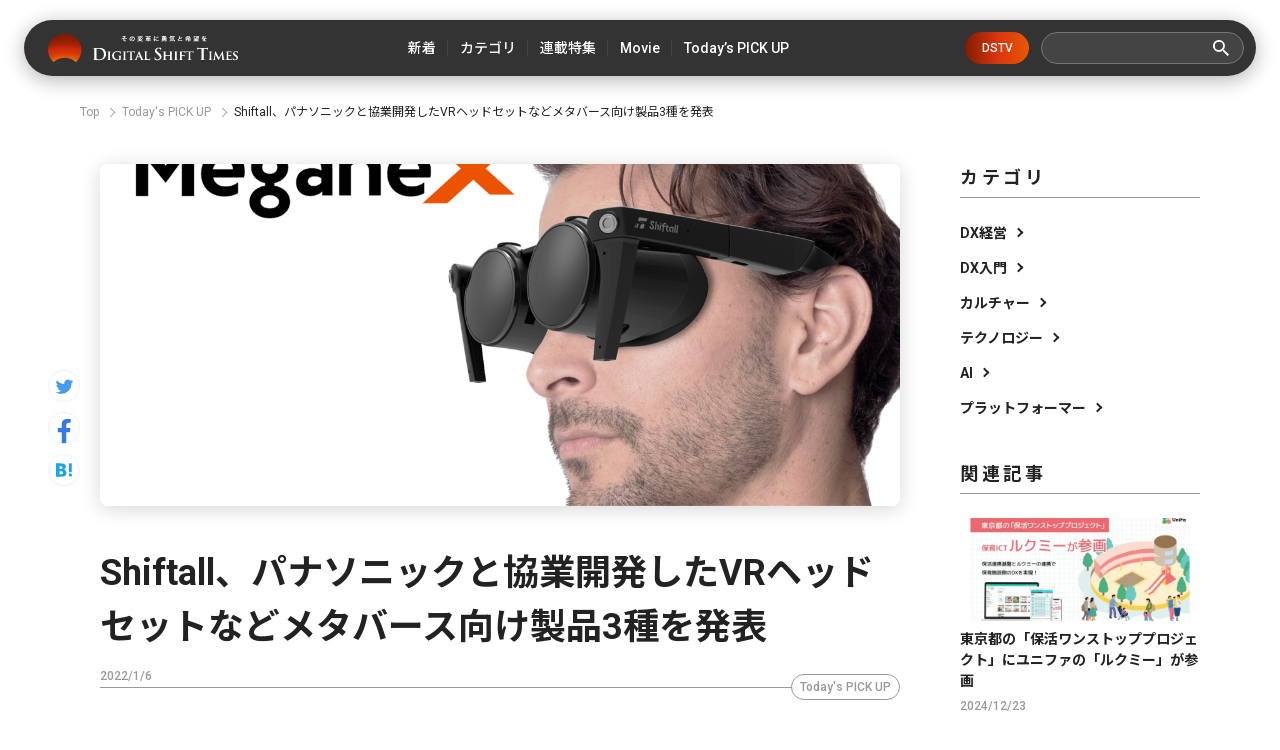

--- FILE ---
content_type: text/html; charset=utf-8
request_url: https://digital-shift.jp/flash_news/FN220106_4
body_size: 12910
content:












    <!doctype html>
    <html>
    <head>
        <!-- Google Tag Manager -->
<script>(function(w,d,s,l,i){w[l]=w[l]||[];w[l].push({'gtm.start':
new Date().getTime(),event:'gtm.js'});var f=d.getElementsByTagName(s)[0],
j=d.createElement(s),dl=l!='dataLayer'?'&l='+l:'';j.async=true;j.src=
'https://www.googletagmanager.com/gtm.js?id='+i+dl;f.parentNode.insertBefore(j,f);
})(window,document,'script','dataLayer','GTM-W6DQM8P');</script>
<!-- End Google Tag Manager -->




        <meta http-equiv="X-UA-Compatible" content="IE=edge">
        <meta charset="UTF-8">
        <meta name="viewport" content="width=device-width, initial-scale=1.0, user-scalable=0">
        <title>Shiftall、パナソニックと協業開発したVRヘッドセットなどメタバース向け製品3種を発表 - Digital Shift Times（デジタル シフト タイムズ） その変革に勇気と希望を</title>
        
        <link href="https://cdn.clipkit.co/tenants/591/sites/favicons/000/000/001/square/af4c322c-79fc-4c0a-9e52-e8421203f718.png?1558518639" rel="shortcut icon" type="image/vnd.microsoft.icon">
        <link rel="apple-touch-icon" href="https://cdn.clipkit.co/tenants/591/sites/touch_icons/000/000/001/square/4e36e2c1-d5f8-4bef-ae00-4b5fa44b039a.png?1559557236">
        <link rel="preconnect" href="https://fonts.googleapis.com">
        <link rel="preconnect" href="https://fonts.gstatic.com" crossorigin>
        <link href="https://fonts.googleapis.com/css2?family=Noto+Sans+JP:wght@400;500;700&family=Roboto:wght@400;500;700&family=Akshar:wght@400;600&display=swap" rel="stylesheet">
        <link href="https://cdn.clipkit.co/tenants/591/resources/assets/000/000/542/original/slick-theme.css?1685606679" rel="stylesheet">
        <link href="https://cdn.clipkit.co/tenants/591/resources/assets/000/000/543/original/slick.css?1685606679" rel="stylesheet">
        
          <link rel="stylesheet" href="https://cdn.clipkit.co/tenants/591/resources/assets/000/000/172/original/richtext.css?1603354153">
        
        <link rel="stylesheet" media="screen" href="https://cdn.clipkit.co/clipkit/stylesheets/application-1.0.css">
        <link href="https://cdn.clipkit.co/tenants/591/resources/assets/000/000/502/original/style.css?1718807831" rel="stylesheet">
        
        <script src="https://cdn.clipkit.co/tenants/591/resources/assets/000/000/534/original/jquery.min.js?1685606678"></script>

        <!--default-->
        <link rel="stylesheet" href="//maxcdn.bootstrapcdn.com/font-awesome/4.6.3/css/font-awesome.min.css">
        
        <!-- cookie.js  -->
        <script src="https://cdnjs.cloudflare.com/ajax/libs/jquery-cookie/1.4.1/jquery.cookie.js"></script>
        <!-- Lightcase -->
        
        
        <!-- digital day -->
        <link rel="stylesheet" href="https://cdn.clipkit.co/tenants/591/resources/assets/000/000/488/original/jquery.yycountdown.css?1633049403">  
        <script src="https://cdn.clipkit.co/tenants/591/resources/assets/000/000/487/original/jquery.yycountdown.min.js?1633049403"></script>
        <!--国際化対応-->
        <script>
          function I18nDummy() {}
          I18nDummy.prototype = {
            defaultLocale : function() { return 'ja'; } ,
            locale : function() { return 'ja'; }
          }
          window.I18n = I18nDummy;
        </script>
        
        
  
  
  
  
    <link rel="canonical" href="https://digital-shift.jp/flash_news/FN220106_4">
  
  
  
  
  
  
  <meta name="description" content="株式会社Shiftallは、VRヘッドセット「MeganeX」、ウェアラブル冷温デバイス「Pebble Feel」、メタバース対応音漏れ防止機能付きマイク「mutalk」の3製品を発表した。">
  <meta name="keywords" content="デジタルシフト,デジタルトランスフォーメーション">
  <meta name="twitter:card" content="summary_large_image">
  <meta name="twitter:domain" content="digital-shift.jp">
  <meta name="twitter:title" content="Shiftall、パナソニックと協業開発したVRヘッドセットなどメタバース向け製品3種を発表 - Digital Shift Times（デジタル シフト タイムズ） その変革に勇気と希望を">
  <meta name="twitter:image" content="https://cdn.clipkit.co/tenants/591/articles/images/000/004/641/large/6e757c3a-565c-4067-87eb-34761006ee58.png?1641444686">
  <meta name="twitter:description" content="株式会社Shiftallは、VRヘッドセット「MeganeX」、ウェアラブル冷温デバイス「Pebble Feel」、メタバース対応音漏れ防止機能付きマイク「mutalk」の3製品を発表した。">
  <meta property="og:site_name" content="Digital Shift Times（デジタル シフト タイムズ） その変革に勇気と希望を">
  <meta property="og:title" content="Shiftall、パナソニックと協業開発したVRヘッドセットなどメタバース向け製品3種を発表">
  <meta property="og:description" content="株式会社Shiftallは、VRヘッドセット「MeganeX」、ウェアラブル冷温デバイス「Pebble Feel」、メタバース対応音漏れ防止機能付きマイク「mutalk」の3製品を発表した。">
  <meta property="og:type" content="article">
  <meta property="og:url" content="https://digital-shift.jp/flash_news/FN220106_4">
  <meta property="og:image" content="https://cdn.clipkit.co/tenants/591/articles/images/000/004/641/large/6e757c3a-565c-4067-87eb-34761006ee58.png?1641444686">
  <script type="application/ld+json">
  {
    "@context": "http://schema.org",
    "@type": "NewsArticle",
    "mainEntityOfPage":{
      "@type":"WebPage",
      "@id": "https://digital-shift.jp/flash_news/FN220106_4"
    },
    "headline": "Shiftall、パナソニックと協業開発したVRヘッドセットなどメタバース向け製品3種を発表",
    "image": {
      "@type": "ImageObject",
      "url": "https://cdn.clipkit.co/tenants/591/articles/images/000/004/641/medium/6e757c3a-565c-4067-87eb-34761006ee58.png?1641444686",
      "width": 800,
      "height": 600
    },
    "datePublished": "2022-01-06T14:27:20+09:00",
    "dateModified": "2022-01-06T14:27:20+09:00",
    "author": {
      "@type": "Person",
      "name": "ライター"
    },
    "publisher": {
      "@type": "Organization",
      "name": "Digital Shift Times（デジタル シフト タイムズ） その変革に勇気と希望を",
      "logo": {
        "@type": "ImageObject",
        "url": "https://cdn.clipkit.co/tenants/591/sites/logos/000/000/001/logo_sm/54481d30-6240-4181-aba6-b9ad9ea020f8.png?1558518213"
      }
    },
    "description": "株式会社Shiftallは、VRヘッドセット「MeganeX」、ウェアラブル冷温デバイス「Pebble Feel」、メタバース対応音漏れ防止機能付きマイク「mutalk」の3製品を発表した。"
  }
  </script>

        <!-- headタグ内の下部に挿入されます -->

<!-- Facebook Pixel Code -->
<script>
!function(f,b,e,v,n,t,s)
{if(f.fbq)return;n=f.fbq=function(){n.callMethod?
n.callMethod.apply(n,arguments):n.queue.push(arguments)};
if(!f._fbq)f._fbq=n;n.push=n;n.loaded=!0;n.version='2.0';
n.queue=[];t=b.createElement(e);t.async=!0;
t.src=v;s=b.getElementsByTagName(e)[0];
s.parentNode.insertBefore(t,s)}(window,document,'script',
'https://connect.facebook.net/en_US/fbevents.js');
 fbq('init', '798632957314376'); 
fbq('track', 'PageView');
</script>
<noscript>
 <img height="1" width="1" 
src="https://www.facebook.com/tr?id=798632957314376&ev=PageView
&noscript=1"/>
</noscript>
<!-- End Facebook Pixel Code -->

<meta name="google-site-verification" content="1lqBs8v4TV28nGNETd2vDsdgaTUJiH21ATg2p6dWq58" />
    <meta name="csrf-param" content="authenticity_token" />
<meta name="csrf-token" content="bOxq_MjnJIQOdztOOx45zwC_tbTUvMcRh0UT2UTyRdD-x7wywGhQArhME_iwEKQkE-27umgNomOeWFbMH5zorw" /><script>window.routing_root_path = '';
window.site_name = 'media';
I18n.defaultLocale = 'ja';
I18n.locale = 'ja';</script></head>
	
    <body>
        <!-- bodyタグ内の上部に挿入されます -->

<!-- Google Tag Manager (noscript) -->
<noscript><iframe src="https://www.googletagmanager.com/ns.html?id=GTM-W6DQM8P"
height="0" width="0" style="display:none;visibility:hidden"></iframe></noscript>
<!-- End Google Tag Manager (noscript) -->

<!-- Vタグ -->
<script src="https://cdn.vdist.link/js/vtag.advertorial.20210412.js"></script>
<script>
 VTag.initTracker('Qysv0N4VRcKq4WMTl0IZ7A', 'd8af331f-7a82-4645-af82-fab3bd16b8be')
</script>

        <header class="l_header">
	<div class="inner flex">
	  
		  <div class="_logo"><a class="flex" href="/">
  			<img src="https://cdn.clipkit.co/tenants/591/resources/assets/000/000/531/original/logo.svg?1685606677" alt="Digital Shift Times（デジタル シフト タイムズ） その変革に勇気と希望を">
  		</a></div>
    
		<ul class="flex _nav">
			<li><a href="https://digital-shift.jp/pick-up"><span>新着</span></a></li>
			<li class="_parent_menu">
				<a><span>カテゴリ</span></a>
				<nav class="_child_menu">
					<ul class="flex">
						<li><a href="https://digital-shift.jp/dx_management">DX経営</a></li>
						<li><a href="https://digital-shift.jp/dx_introduction">DX入門</a></li>
						<li><a href="https://digital-shift.jp/culture">カルチャー</a></li>
						<li><a href="https://digital-shift.jp/technology">テクノロジー</a></li>
						<li><a href="https://digital-shift.jp/ai">AI</a></li>
						<li><a href="https://digital-shift.jp/platformer">プラットフォーマー</a></li>
					</ul>
				</nav>
			</li>
			<li><a href="https://digital-shift.jp/series"><span>連載特集</span></a></li>
			<li class="_parent_menu">
				<a><span>Movie</span></a>
				<nav class="_child_menu">
					<ul class="flex">
						<li><a href="https://digital-shift.jp/dstv">DSTV</a></li>
						<li><a href="https://digital-shift.jp/experience-report">体験レポート</a></li>
					</ul>
				</nav>
			</li>
			<li><a href="https://digital-shift.jp/flash_news"><span>Today’s PICK UP</span></a></li>
		</ul>
		<a class="_btn_dstv" href="https://digital-shift.jp/dstv">DSTV</a>
		<div class="prt_search">
			<form action="/search" role="search">
				<div class="_search flex">
					<input type="text" id="nav-keyword-search" name="q" value="" autocomplete="off">
					<button class="flex" type="submit"><img src="https://cdn.clipkit.co/tenants/591/resources/assets/000/000/521/original/ico_search.svg?1685606676"></button>
				</div>
			</form>
		</div>
		<i class="btn_menu_open"></i>
	</div>
</header>

<div class="forSp">
	<nav class="l_modal_menu" style="display: none;">
		<div class="inner">
			<div class="prt_search">
				<form action="/search" role="search">
					<div class="_search flex">
						<input type="text" id="nav-keyword-search" name="q" value="" autocomplete="off">
						<button class="flex" type="submit"><img src="https://cdn.clipkit.co/tenants/591/resources/assets/000/000/521/original/ico_search.svg?1685606676"></button>
					</div>
				</form>
			</div>
			<ul class="_nav">
				<li><a href="https://digital-shift.jp/pick-up"><span class="flex">新着</span></a></li>
				<li>
					<span class="flex _more">カテゴリ</span>
					<ul>
						<li><a href="https://digital-shift.jp/dx_management"><span class="flex">DX経営</span></a></li>
						<li><a href="https://digital-shift.jp/dx_introduction"><span class="flex">DX入門</span></a></li>
						<li><a href="https://digital-shift.jp/culture"><span class="flex">カルチャー</span></a></li>
						<li><a href="https://digital-shift.jp/technology"><span class="flex">テクノロジー</span></a></li>
						<li><a href="https://digital-shift.jp/ai"><span class="flex">AI</span></a></li>
						<li><a href="https://digital-shift.jp/platformer"><span class="flex">プラットフォーマー</span></a></li>
					</ul>
				</li>
				<li><a href="https://digital-shift.jp/series"><span class="flex">連載特集</span></a></li>
				<li>
					<span class="flex _more">Movie</span>
					<ul>
						<li><a href="https://digital-shift.jp/dstv"><span class="flex">DSTV</span></a></li>
						<li><a href="https://digital-shift.jp/experience-report"><span class="flex">体験レポート</span></a></li>
					</ul>
				</li>
				<li><a href="https://digital-shift.jp/flash_news"><span class="flex">Today’s PICK UP</span></a></li>
			</ul>
			<a class="_btn_dstv" href="https://digital-shift.jp/dstv">DSTV</a>
			<ul class="_sns flex">
				<li><a href="https://www.facebook.com/Digital.Shift.Times/" target="_blank"><img src="https://cdn.clipkit.co/tenants/591/resources/assets/000/000/525/original/ico_sns_fb_wt.svg?1685606677"></a></li>
				<li><a href="https://twitter.com/DST_edit" target="_blank"><img src="https://cdn.clipkit.co/tenants/591/resources/assets/000/000/529/original/ico_sns_tw_wt.svg?1685606677"></a></li>
				<li><a href="https://www.youtube.com/@Digital-Shift-Times/featured" target="_blank"><img src="https://cdn.clipkit.co/tenants/591/resources/assets/000/000/530/original/ico_sns_youtube_wt.svg?1685606677"></a></li>
			<li><a href="https://www.tiktok.com/@digitalshifttimes_ch?is_from_webapp=1&sender_device=pc" target="_blank"><img src="https://cdn.clipkit.co/tenants/591/resources/assets/000/000/527/original/ico_sns_tiktok_wt.svg?1685606677"></a></li>
			</ul>
		</div>
	</nav>
</div>



<div class="l_wrapper">
  

  




<nav class="l_breadcrumb">
  <div class="inner">
    <ul class="flex">
      
        <li class="flex" itemprop="itemListElement" itemscope itemtype="http://schema.org/ListItem">
          
          
          
          <a itemprop="item" href="/">
            <span itemprop="name">
              
                Top
              
            </span>
          </a>
          <meta itemprop="position" content="1">
          
          
        </li>
        
      
        <li class="flex" itemprop="itemListElement" itemscope itemtype="http://schema.org/ListItem">
          
          
          
          
          
          
          
          <a itemprop="item" href="/flash_news">
            <span itemprop="name">
              Today&#39;s PICK UP
            </span>
          </a>
          <meta itemprop="position" content="2">
          
          
          
          
          
          
        </li>
        
      
      <li class="flex" itemprop="itemListElement" itemscope itemtype="http://schema.org/ListItem">
        <strong itemprop="name">Shiftall、パナソニックと協業開発したVRヘッドセットなどメタバース向け製品3種を発表</strong>
        <meta itemprop="position" content="3">
      </li>
    </ul>
  </div>
</nav>



        
 

<div class="l_pg_article">
	<div class="inner flex">
		<div class="prt_article_sns">
			<ul>
				<li><a href="https://twitter.com/intent/tweet?url=https://digital-shift.jp/flash_news/FN220106_4&text=Shiftall、パナソニックと協業開発したVRヘッドセットなどメタバース向け製品3種を発表" target="_blank"><img src="https://cdn.clipkit.co/tenants/591/resources/assets/000/000/528/original/ico_sns_tw.svg?1685606677"></a></li>
				<li><a href="https://www.facebook.com/sharer/sharer.php?u=https://digital-shift.jp/flash_news/FN220106_4" target="_blank"><img src="https://cdn.clipkit.co/tenants/591/resources/assets/000/000/524/original/ico_sns_fb.svg?1685606677"></a></li>
				<li><a href="http://b.hatena.ne.jp/entry/https://digital-shift.jp/flash_news/FN220106_4" data-hatena-bookmark-title="Shiftall、パナソニックと協業開発したVRヘッドセットなどメタバース向け製品3種を発表" target="_blank"><img src="https://cdn.clipkit.co/tenants/591/resources/assets/000/000/526/original/ico_sns_hb.svg?1685606677"></a></li>
			</ul>
		</div>

		<div class="_main">
			<article>
				<section class="_head">
					<div class="_photo">
						<figure>
							<img src="https://cdn.clipkit.co/tenants/591/articles/images/000/004/641/large/6e757c3a-565c-4067-87eb-34761006ee58.png?1641444686">
						</figure>
					</div>
					<h1>Shiftall、パナソニックと協業開発したVRヘッドセットなどメタバース向け製品3種を発表</h1>
					<div class="_data">
						<p class="_date" itemprop="datePublished" datetime="2022-01-06 14:27:20 +0900">2022/1/6</p>
						<div class="_cat flex">
						  
						  
						  
						  
              
             
              
              <a href="/flash_news">Today&#39;s PICK UP</a>
      				
						  
						</div>
					</div>
					
					  <p class="_desc">株式会社Shiftallは、VRヘッドセット「MeganeX」、ウェアラブル冷温デバイス「Pebble Feel」、メタバース対応音漏れ防止機能付きマイク「mutalk」の3製品を発表した。</p>
          
          
          
          
          
          
         
          
        </section>
        <section class="_body ">
          
          
          
          

            
              
              
            
            
            
            
         
          
          <div class="article-item item_image item_image_center" id="item45344" data-item-id="45344" data-item-type="ItemImage">
            <div class="media">
              <div class="pull-sm-left">
                <a class="lightbox" href="https://cdn.clipkit.co/tenants/591/item_images/images/000/045/344/large/7adede21-2f49-4f72-90c3-e5b78cb0364f.png?1641444766" title="">
                  <span class="inline-image">
                    <img class="img-responsive item-image" alt="" data-reference="" src="https://cdn.clipkit.co/tenants/591/item_images/images/000/045/344/original/7adede21-2f49-4f72-90c3-e5b78cb0364f.png?1641444766">
                  </span>
                </a>
                
                <div class="media-body">
                  
                  
                
                
                  
                    <div class="cite">
                      <cite class="item-source">
                        
                          出典元：プレスリリース
                        
                      </cite>
                    </div>
                  
                </div>
              </div>
            </div>
          </div>

        

          
          

            
              
              
            
            
            
            
        
        
          <div class="article-item item_rich_text " id="item45343" data-item-id="45343" data-item-type="ItemRichText"><div class="item-body-hbr">これまでに、メタバース用モーショントラッキングデバイス「HaritoraX」やLUMIXバーチャルデータ販売等を行ってきたが、新たなVR製品を3種発表し、より本格的にメタバース事業へと参入する。今回発表する3製品はパナソニックと協業開発し、Shiftall製品として発売する。<br>
<br>
・MeganeX<br>
5.2K/10bit/HDRのディスプレイを搭載した超軽量の6DoF対応VRヘッドセット</div></div>
        
        

          
          

            
              
              
            
            
            
            
         
          
          <div class="article-item item_image item_image_center" id="item45345" data-item-id="45345" data-item-type="ItemImage">
            <div class="media">
              <div class="pull-sm-left">
                <a class="lightbox" href="https://cdn.clipkit.co/tenants/591/item_images/images/000/045/345/large/93ad108a-d079-46e7-99c5-768bbe325690.png?1641444793" title="">
                  <span class="inline-image">
                    <img class="img-responsive item-image" alt="" data-reference="" src="https://cdn.clipkit.co/tenants/591/item_images/images/000/045/345/original/93ad108a-d079-46e7-99c5-768bbe325690.png?1641444793">
                  </span>
                </a>
                
                <div class="media-body">
                  
                  
                
                
                  
                    <div class="cite">
                      <cite class="item-source">
                        
                          出典元：プレスリリース
                        
                      </cite>
                    </div>
                  
                </div>
              </div>
            </div>
          </div>

        

          
          

            
              
              
            
            
            
            
        
        
          <div class="article-item item_rich_text " id="item45346" data-item-id="45346" data-item-type="ItemRichText"><div class="item-body-hbr">「MeganeX」は、SteamVRに対応した超高解像度・超軽量のVRヘッドセットだ。メタバース上のVRユーザーが今求めている「軽さ」を追求。年間2,000時間以上メタバース内で過ごすといわれるヘビーユーザーにも快適なプレイ環境を提供する。メガネ型のスピーカー内蔵の折りたたみフレームで、持ち運びも楽に。リフレッシュレート120Hzで駆動する5.2K/10bit HDRのマイクロOLEDディスプレイを搭載し、世界最高水準の映像体験を実現する。6DoFに対応し、SteamVR対応の様々なVRアプリケーションを楽しめる。MeganeXはSnapdragon XR1プラットフォームを搭載し、最適化された高品質なVR体験を実現。また、米Kopin社と協業し、LightningマイクロOLEDディスプレイと、Pancakeレンズを搭載している。<br>
<br>
ディスプレイ : 1.3inch Micro OLED 5.2K(2,560×2,560 x2) , 10bit HDR / 120Hz<br>
重量 : 約250g<br>
※ケーブル部除く<br>
プロセッサ : Qualcomm Snapdragon XR1<br>
トラッキング方式 : インサイドアウト方式での6DoFヘッドトラッキング<br>
接続方式 : DisplayPort Alternate Mode on USB-C または DisplayPort + USB2.0<br>
※付属のインターフェース変換BOXを利用した場合<br>
販売予定価格（税込） : 10万円未満<br>
<br>
・Pebble Feel<br>
メタバースと連動するウェアラブル冷温デバイス</div></div>
        
        

          
          

            
              
              
            
            
            
            
         
          
          <div class="article-item item_image item_image_center" id="item45347" data-item-id="45347" data-item-type="ItemImage">
            <div class="media">
              <div class="pull-sm-left">
                <a class="lightbox" href="https://cdn.clipkit.co/tenants/591/item_images/images/000/045/347/large/b79f16ba-22c7-40b2-b199-6d36abc88321.png?1641444956" title="">
                  <span class="inline-image">
                    <img class="img-responsive item-image" alt="" data-reference="" src="https://cdn.clipkit.co/tenants/591/item_images/images/000/045/347/original/b79f16ba-22c7-40b2-b199-6d36abc88321.png?1641444956">
                  </span>
                </a>
                
                <div class="media-body">
                  
                  
                
                
                  
                    <div class="cite">
                      <cite class="item-source">
                        
                          出典元：プレスリリース
                        
                      </cite>
                    </div>
                  
                </div>
              </div>
            </div>
          </div>

        

          
          

            
              
              
            
            
            
            
        
        
          <div class="article-item item_rich_text " id="item45348" data-item-id="45348" data-item-type="ItemRichText"><div class="item-body-hbr">「Pebble Feel」は、小石（Pebble）のような手のひらサイズのデバイスに高性能ペルチェ素子を搭載した、人体を温めたり、冷やしたりすることができるパーソナル・エアコンだ。専用シャツと組み合わせることで人体との接触部分（首元）を瞬時に冷却・加熱することができる。専用のSteamVR用アドオンを利用することで、VRChatのようなメタバース空間において、寒さ・暑さを体験することが可能となる。既存のシェーダーを用いることで、誰もが簡単に体感温度を指定したワールドを作成することができる仕組みも併せて提供する。メタバース目的だけでなく、暑い日に涼んだり、寒い日に温まるための道具として利用することも可能だ。<br>
<br>
ヒート＆クールプレート部温度 : 最低9°C/最大42°C<br>
※25度の環境において<br>
動作時間 : 冷却モード「中」の場合: 約15時間、加熱モード「中」の場合: 約25時間<br>
※10,000mAhのモバイルバッテリー使用の場合<br>
使用推奨温度（動作環境） : 5 °C〜 40 °C<br>
重量 : 約60g<br>
対応OS : Windows(SteamVR)/iOS/iPadOS/Android<br>
通信方式 : Bluetooth v5.0 Low Energy<br>
販売予定価格（税込） : 2万円前後<br>
<br>
・mutalk<br>
メタバース対応音漏れ防止機能付きマイク</div></div>
        
        

          
          

            
              
              
            
            
            
            
         
          
          <div class="article-item item_image item_image_center" id="item45349" data-item-id="45349" data-item-type="ItemImage">
            <div class="media">
              <div class="pull-sm-left">
                <a class="lightbox" href="https://cdn.clipkit.co/tenants/591/item_images/images/000/045/349/large/106b7e24-cb65-4da2-bbae-a8ed835ea62c.png?1641445116" title="">
                  <span class="inline-image">
                    <img class="img-responsive item-image" alt="" data-reference="" src="https://cdn.clipkit.co/tenants/591/item_images/images/000/045/349/original/106b7e24-cb65-4da2-bbae-a8ed835ea62c.png?1641445116">
                  </span>
                </a>
                
                <div class="media-body">
                  
                  
                
                
                  
                    <div class="cite">
                      <cite class="item-source">
                        
                          出典元：プレスリリース
                        
                      </cite>
                    </div>
                  
                </div>
              </div>
            </div>
          </div>

        

          
          

            
              
              
            
            
            
            
        
        
          <div class="article-item item_rich_text " id="item45350" data-item-id="45350" data-item-type="ItemRichText"><div class="item-body-hbr">「mutalk」は、自分の声を周りに聞こえにくくする、音漏れ防止機能付きのBluetoothマイクだ。メタバースやオンラインゲームではボイスチャットを用いる。ヒートアップするとつい大声になってしまい、騒音クレームが起きることもしばしばだという。ヘビーユーザーにとっては引っ越しも対策のひとつだが、音漏れ防止機能を持ったBluetoothマイク 「mutalk」は安価にこの問題を解決する。<br>
<br>
専用のバンドで顔に固定することができるため、両手がふさがっている状況でもハンズフリーで会話でき、大声でボイスチャットしても家族や隣人に迷惑をかけることがないという。ビジネス用途での利用も想定。ストラップを外せば、話したい時だけ口に当てる使い方が可能だ。静かなオフィスやカフェなどのオープンスペースで電話会議をしても、周りに迷惑をかけたり、内容を聞かれてしまうことがないとのことだ。<br>
<br>
動作時間 : 10時間連続利用可能<br>
充電方式 : USB Type-C<br>
対応OS : Windows/macOS/iOS/iPadOS/Android<br>
通信方式 : Bluetooth v4.2 BR/EDR(HSP, HFP1.7)<br>
販売予定価格（税込） : 2万円前後</div></div>
        
        

          
          
      
      
          
          
      

          
          
    
          
            
            
          
    
          
    
        </section>
        
        
        
				<section class="_tag">
					<h2>Article Tags</h2>
					
					<ul class="flex">
            
						  <li><a href="/tags/%E3%83%87%E3%82%B8%E3%82%BF%E3%83%AB%E3%82%B7%E3%83%95%E3%83%88">デジタルシフト</a></li>
            
						  <li><a href="/tags/%E3%83%87%E3%82%B8%E3%82%BF%E3%83%AB%E3%83%88%E3%83%A9%E3%83%B3%E3%82%B9%E3%83%95%E3%82%A9%E3%83%BC%E3%83%A1%E3%83%BC%E3%82%B7%E3%83%A7%E3%83%B3">デジタルトランスフォーメーション</a></li>
            
            
					</ul>
				</section>
				
			</article>
		</div>

    <div class="_aside">
	<section class="l_side_category">
		<h2>カテゴリ</h2>
		<ul>
			<li><a class="flex" href="https://digital-shift.jp/dx_management">DX経営</a></li>
			<li><a class="flex" href="https://digital-shift.jp/dx_introduction">DX入門</a></li>
			<li><a class="flex" href="https://digital-shift.jp/culture">カルチャー</a></li>
			<li><a class="flex" href="https://digital-shift.jp/technology">テクノロジー</a></li>
			<li><a class="flex" href="https://digital-shift.jp/ai">AI</a></li>
			<li><a class="flex" href="https://digital-shift.jp/platformer">プラットフォーマー</a></li>
		</ul>
	</section>
	<section class="l_side_related">
		<h2>関連記事</h2>
    
    
    
    
		  

		  

		  

		  
          
		  
		    
		    
		    
		    
		      
		         

	<div class="item_list_article">
		<a href="/flash_news/FN241223_4">
			<div class="_photo">
				<figure>
				  
				    <img src="https://cdn.clipkit.co/tenants/591/articles/images/000/009/547/medium/deb2829a-813e-4111-be48-d9bf52d43983.png?1734674127" alt="東京都の「保活ワンストッププロジェクト」にユニファの「ルクミー」が参画">
				  
				</figure>
			</div>
			<p class="t1">東京都の「保活ワンストッププロジェクト」にユニファの「ルクミー」が参画</p>
		</a>
		<div class="_data flex">
			<div class="_info">
				<p class="_date">2024/12/23</p>
			</div>
		</div>
	</div>



		        
		        
            
		      
		    
		      
		         

	<div class="item_list_article">
		<a href="/flash_news/FN241225_3">
			<div class="_photo">
				<figure>
				  
				    <img src="https://cdn.clipkit.co/tenants/591/articles/images/000/009/583/medium/2e8e7023-039f-42ab-9ca2-5a1050455c8a.png?1735005899" alt="理想の声になれるアプリ！？スマホで使えるAIリアルタイムボイスチェンジャーの「ボイミー」をリリース。マイクに向かって喋るだけで、誰でも萌え声やイケボ風に音声変換が可能に。">
				  
				</figure>
			</div>
			<p class="t1">理想の声になれるアプリ！？スマホで使えるAIリアルタイムボイスチェンジャーの「ボイミー」をリリース。マイクに向かって喋るだけで、誰でも萌え声やイケボ風に音声変換が可能に。</p>
		</a>
		<div class="_data flex">
			<div class="_info">
				<p class="_date">2024/12/25</p>
			</div>
		</div>
	</div>



		        
		        
            
		      
		    
		      
		         

	<div class="item_list_article">
		<a href="/flash_news/FN241224_4">
			<div class="_photo">
				<figure>
				  
				    <img src="https://cdn.clipkit.co/tenants/591/articles/images/000/009/580/medium/2c03bec3-65d0-458e-9c62-f96a78a8399f.png?1734942866" alt="面接官スキルの強化を支援する「面トレAI powered by PKSHA AI Coach」の提供開始">
				  
				</figure>
			</div>
			<p class="t1">面接官スキルの強化を支援する「面トレAI powered by PKSHA AI Coach」の提供開始</p>
		</a>
		<div class="_data flex">
			<div class="_info">
				<p class="_date">2024/12/24</p>
			</div>
		</div>
	</div>



		        
		        
            
		      
		    
		      
		         

	<div class="item_list_article">
		<a href="/flash_news/FN241225_1">
			<div class="_photo">
				<figure>
				  
				    <img src="https://cdn.clipkit.co/tenants/591/articles/images/000/009/581/medium/772f841c-84b6-4431-9979-66f6f7141595.png?1735003324" alt="【特許登録】リテールメディア広告エンジン「ZETA AD」が正式に特許を取得">
				  
				</figure>
			</div>
			<p class="t1">【特許登録】リテールメディア広告エンジン「ZETA AD」が正式に特許を取得</p>
		</a>
		<div class="_data flex">
			<div class="_info">
				<p class="_date">2024/12/25</p>
			</div>
		</div>
	</div>



		        
		        
            
		      
		    
		      
		         

	<div class="item_list_article">
		<a href="/flash_news/FN241220_4">
			<div class="_photo">
				<figure>
				  
				    <img src="https://cdn.clipkit.co/tenants/591/articles/images/000/009/542/medium/9a3463c0-f85c-4be7-bd2c-ab87e73c4a6e.png?1734663239" alt="「Stella AI」に、Webブラウザを使いながらワンクリックで生成AIが利用できる新機能「Stella AI for Chrome」のβ版を提供">
				  
				</figure>
			</div>
			<p class="t1">「Stella AI」に、Webブラウザを使いながらワンクリックで生成AIが利用できる新機能「Stella AI for Chrome」のβ版を提供</p>
		</a>
		<div class="_data flex">
			<div class="_info">
				<p class="_date">2024/12/20</p>
			</div>
		</div>
	</div>



		        
		        
            
              
		  
	</section>
	<section class="l_side_popular">
		<h2>人気記事</h2>
		
		
		
		  
			
		     

	<div class="item_list_article">
		<a href="/startup_technology/200805">
			<div class="_photo">
				<figure>
				  
				    <img src="https://cdn.clipkit.co/tenants/591/articles/images/000/001/163/medium/824626c0-bb81-495a-9eff-552d5e7b75f4.png?1596599916" alt="美容室の鏡がスマートデバイスに！ミラーロイド社の最新loTミラーを体験してみた。">
				  
				</figure>
			</div>
			<p class="t1">美容室の鏡がスマートデバイスに！ミラーロイド社の最新loTミラーを体験してみた。</p>
		</a>
		<div class="_data flex">
			<div class="_info">
				<p class="_date">2020/8/5</p>
			</div>
		</div>
	</div>



		  
			
    
		  
			
		     

	<div class="item_list_article">
		<a href="/china/220202">
			<div class="_photo">
				<figure>
				  
				    <img src="https://cdn.clipkit.co/tenants/591/articles/images/000/004/778/medium/6030ccfb-95c1-4034-9c67-f4d45892ab9a.png?1643269162" alt="中国EV市場を席巻する、三大新興メーカーを徹底分析。脅威の中国EVメーカー最新事情・後編【中国デジタル企業最前線】">
				  
				</figure>
			</div>
			<p class="t1">中国EV市場を席巻する、三大新興メーカーを徹底分析。脅威の中国EVメーカー最新事情・後編【中国デジタル企業最前線】</p>
		</a>
		<div class="_data flex">
			<div class="_info">
				<p class="_date">2022/2/2</p>
			</div>
		</div>
	</div>



		  
			
    
		  
			
		     

	<div class="item_list_article">
		<a href="/startup_technology/220524">
			<div class="_photo">
				<figure>
				  
				    <img src="https://cdn.clipkit.co/tenants/591/articles/images/000/005/457/medium/d800c8f5-e3f2-476e-8478-912bcfb139d8.png?1653310547" alt="クリエイター支援プラットフォーム「Patreon（パトレオン）」〜海外ユニコーンウォッチ #9〜">
				  
				</figure>
			</div>
			<p class="t1">クリエイター支援プラットフォーム「Patreon（パトレオン）」〜海外ユニコーンウォッチ #9〜</p>
		</a>
		<div class="_data flex">
			<div class="_info">
				<p class="_date">2022/5/24</p>
			</div>
		</div>
	</div>



		  
			
    
		  
			
		     

	<div class="item_list_article">
		<a href="/marketing/190703">
			<div class="_photo">
				<figure>
				  
				    <img src="https://cdn.clipkit.co/tenants/591/articles/images/000/000/079/medium/cf79ea78-2f49-4478-8dc5-9bb1fcc547b1.png?1562050832" alt="「店舗は初めてゲランという世界観に触れる場所」　デジタルシフト成功の秘訣は、店舗との密な連携">
				  
				</figure>
			</div>
			<p class="t1">「店舗は初めてゲランという世界観に触れる場所」　デジタルシフト成功の秘訣は、店舗との密な連携</p>
		</a>
		<div class="_data flex">
			<div class="_info">
				<p class="_date">2019/7/3</p>
			</div>
		</div>
	</div>



		  
			
    
		  
			
		     

	<div class="item_list_article">
		<a href="/platformer/230713">
			<div class="_photo">
				<figure>
				  
				    <img src="https://cdn.clipkit.co/tenants/591/articles/images/000/007/660/medium/96c7449c-4005-4139-b5f2-9c9833e50cee.jpg?1689063880" alt="金利4%超の「アップル銀行」が日本に上陸したら。影響を受ける企業・業種は？">
				  
				</figure>
			</div>
			<p class="t1">金利4%超の「アップル銀行」が日本に上陸したら。影響を受ける企業・業種は？</p>
		</a>
		<div class="_data flex">
			<div class="_info">
				<p class="_date">2023/7/13</p>
			</div>
		</div>
	</div>



		  
			
    
	</section>
</div>

	</div>
</div>
<div class="_pos_scr"></div>




<section class="l_related">
	<div class="inner">
		<div class="prt_ttl_h2 flex">
			<h2>Related Articles</h2>
			<span>関連記事</span>
		</div>
    
    
    
    
    
		<div class="prt_related_slider" id="prt_related_slider">
		  

		  

		  

		  
          
		  
		    
		    
		    
		    
		      
		        

<div class="_item">
	<div class="item_list_article" id="article_1">
		<a href="/flash_news/FN241220_1">
			<div class="_photo">
				<figure>
				  
				    <img src="https://cdn.clipkit.co/tenants/591/articles/images/000/009/539/medium/a94ca510-63d5-4476-8b10-920f92e1a248.png?1734661986" alt="Threadsが年越しそば専門店をオープン！今年のエピソードを綴って、そばをすすろう">
				  
				</figure>
			</div>
			<p class="t1">Threadsが年越しそば専門店をオープン！今年のエピソードを綴って、そばをすすろう</p>
		</a>
		<div class="_data flex">
			<div class="_info">
				<p class="_date">2024/12/20</p>
				
				<a class="_cat" href="/flash_news">Today&#39;s PICK UP</a>
				
				
			</div>
			<i class="_more"></i>
		</div>
	</div>
</div>

		        
		        
            
		      
		    
		      
		        

<div class="_item">
	<div class="item_list_article" id="article_2">
		<a href="/flash_news/FN241225_1">
			<div class="_photo">
				<figure>
				  
				    <img src="https://cdn.clipkit.co/tenants/591/articles/images/000/009/581/medium/772f841c-84b6-4431-9979-66f6f7141595.png?1735003324" alt="【特許登録】リテールメディア広告エンジン「ZETA AD」が正式に特許を取得">
				  
				</figure>
			</div>
			<p class="t1">【特許登録】リテールメディア広告エンジン「ZETA AD」が正式に特許を取得</p>
		</a>
		<div class="_data flex">
			<div class="_info">
				<p class="_date">2024/12/25</p>
				
				<a class="_cat" href="/flash_news">Today&#39;s PICK UP</a>
				
				
			</div>
			<i class="_more"></i>
		</div>
	</div>
</div>

		        
		        
            
		      
		    
		      
		        

<div class="_item">
	<div class="item_list_article" id="article_3">
		<a href="/flash_news/FN241224_4">
			<div class="_photo">
				<figure>
				  
				    <img src="https://cdn.clipkit.co/tenants/591/articles/images/000/009/580/medium/2c03bec3-65d0-458e-9c62-f96a78a8399f.png?1734942866" alt="面接官スキルの強化を支援する「面トレAI powered by PKSHA AI Coach」の提供開始">
				  
				</figure>
			</div>
			<p class="t1">面接官スキルの強化を支援する「面トレAI powered by PKSHA AI Coach」の提供開始</p>
		</a>
		<div class="_data flex">
			<div class="_info">
				<p class="_date">2024/12/24</p>
				
				<a class="_cat" href="/flash_news">Today&#39;s PICK UP</a>
				
				
			</div>
			<i class="_more"></i>
		</div>
	</div>
</div>

		        
		        
            
		      
		    
		      
		        

<div class="_item">
	<div class="item_list_article" id="article_4">
		<a href="/flash_news/FN241226_1">
			<div class="_photo">
				<figure>
				  
				    <img src="https://cdn.clipkit.co/tenants/591/articles/images/000/009/585/medium/567f8faf-25d1-49a1-a6a0-b3a6b5ac3e7b.png?1735098448" alt="カラクリ、日本語に特化した生成AIガードレール「KARAKURI Guardrails」β版の提供開始">
				  
				</figure>
			</div>
			<p class="t1">カラクリ、日本語に特化した生成AIガードレール「KARAKURI Guardrails」β版の提供開始</p>
		</a>
		<div class="_data flex">
			<div class="_info">
				<p class="_date">2024/12/26</p>
				
				<a class="_cat" href="/flash_news">Today&#39;s PICK UP</a>
				
				
			</div>
			<i class="_more"></i>
		</div>
	</div>
</div>

		        
		        
            
		      
		    
		      
		        

<div class="_item">
	<div class="item_list_article" id="article_5">
		<a href="/flash_news/FN241220_4">
			<div class="_photo">
				<figure>
				  
				    <img src="https://cdn.clipkit.co/tenants/591/articles/images/000/009/542/medium/9a3463c0-f85c-4be7-bd2c-ab87e73c4a6e.png?1734663239" alt="「Stella AI」に、Webブラウザを使いながらワンクリックで生成AIが利用できる新機能「Stella AI for Chrome」のβ版を提供">
				  
				</figure>
			</div>
			<p class="t1">「Stella AI」に、Webブラウザを使いながらワンクリックで生成AIが利用できる新機能「Stella AI for Chrome」のβ版を提供</p>
		</a>
		<div class="_data flex">
			<div class="_info">
				<p class="_date">2024/12/20</p>
				
				<a class="_cat" href="/flash_news">Today&#39;s PICK UP</a>
				
				
			</div>
			<i class="_more"></i>
		</div>
	</div>
</div>

		        
		        
            
              
		  
		  
  	</div>
	</div>
</section>






<section class="l_top_special _pg">
	<div class="inner">
		<div class="prt_ttl_h2 flex">
			<h2>Special Features</h2>
			<span>連載特集</span>
		</div>
		
		<div class="prt_special_slider">
		  
			  <div class="_item">
				  <div class="_bnr">
					  <a href="/digitalshift_strategy">
						  <img src="https://cdn.clipkit.co/tenants/591/collection_item_images/images/000/000/016/original/efd730ec-3800-4e38-8a03-927dff2ee764.png?1646791193" alt="世界最先端のデジタルシフト戦略">
					  </a>
				  </div>
			  </div>
			
			  <div class="_item">
				  <div class="_bnr">
					  <a href="/grow_disparity">
						  <img src="https://cdn.clipkit.co/tenants/591/collection_item_images/images/000/000/019/original/4e5dbdac-3428-484b-be98-e251d609d9e7.jpg?1685608109" alt="DX格差拡大中">
					  </a>
				  </div>
			  </div>
			
			  <div class="_item">
				  <div class="_bnr">
					  <a href="/reading_from_ipo">
						  <img src="https://cdn.clipkit.co/tenants/591/collection_item_images/images/000/000/020/original/43107476-ad3f-440c-9e20-3c4c66bfcec0.jpg?1685608185" alt="IPOから読み解く、デジタルシフト">
					  </a>
				  </div>
			  </div>
			
			  <div class="_item">
				  <div class="_bnr">
					  <a href="/challengers">
						  <img src="https://cdn.clipkit.co/tenants/591/collection_item_images/images/000/000/018/original/6deaf42a-f914-45e2-b7d5-efa4d6e8eb03.jpg?1681478230" alt="DIGITAL SHIFT TIMES FOR CHALLENGERS">
					  </a>
				  </div>
			  </div>
			
			  <div class="_item">
				  <div class="_bnr">
					  <a href="/dss2021-report">
						  <img src="https://cdn.clipkit.co/tenants/591/collection_item_images/images/000/000/014/original/a4d30878-ef63-4319-9c17-faeb365a02b5.png?1621990847" alt="イベントレポート From DIGITAL SHIFT SUMMIT 2021">
					  </a>
				  </div>
			  </div>
			
			  <div class="_item">
				  <div class="_bnr">
					  <a href="/society5.0">
						  <img src="https://cdn.clipkit.co/tenants/591/collection_item_images/images/000/000/004/original/07ce900d-9c23-4043-b4f1-e0a96d694e13.png?1615520242" alt="Society5.0 超スマート社会">
					  </a>
				  </div>
			  </div>
			
			  <div class="_item">
				  <div class="_bnr">
					  <a href="/unicorn">
						  <img src="https://cdn.clipkit.co/tenants/591/collection_item_images/images/000/000/005/original/2e3e32fe-5027-4176-ad3d-1626c8a47295.png?1615520255" alt="ユニコーンウォッチ">
					  </a>
				  </div>
			  </div>
			
			  <div class="_item">
				  <div class="_bnr">
					  <a href="/self-driving">
						  <img src="https://cdn.clipkit.co/tenants/591/collection_item_images/images/000/000/006/original/fa8d1732-5e60-42af-bc8b-e1bbc5afc851.png?1615520269" alt="これからモビリティはどう変わるのか？自動運転ラボ">
					  </a>
				  </div>
			  </div>
			
			  <div class="_item">
				  <div class="_bnr">
					  <a href="/privtech">
						  <img src="https://cdn.clipkit.co/tenants/591/collection_item_images/images/000/000/007/original/8123cc2e-47d7-42d3-99d4-00b65640be97.png?1615520298" alt="PrivTech - プライブテック -">
					  </a>
				  </div>
			  </div>
			
			  <div class="_item">
				  <div class="_bnr">
					  <a href="/cec">
						  <img src="https://cdn.clipkit.co/tenants/591/collection_item_images/images/000/000/008/original/f21bb2dd-5b1d-4007-b171-5fa50421b145.png?1615520312" alt="Customer Engagement Conference">
					  </a>
				  </div>
			  </div>
			
		</div>
		
		
		  <a class="item_btn_sm " href="https://digital-shift.jp/series">See More</a>
		
	</div>
</section>









<section class="l_top_popular _pg">
	<div class="inner">
		<div class="prt_ttl_h2 flex">
			<h2>Popular Posts</h2>
			<span>人気記事</span>
		</div>
		<ul class="_tab flex">
			<li><a class="select">月間</a></li>
			<li><a>総合</a></li>
		</ul>
		<div class="prt_box_popular">
		  
		  
			<div class="prt_popular_slider" id="prt_popular_slider_monthly">
			  
			    
			    
				    <div class="_item">
					     


	<div class="item_list_article" id="article_1">
		<a href="/startup_technology/200805">
			<div class="_photo">
				<figure>
				  
				    <img src="https://cdn.clipkit.co/tenants/591/articles/images/000/001/163/medium/824626c0-bb81-495a-9eff-552d5e7b75f4.png?1596599916" alt="美容室の鏡がスマートデバイスに！ミラーロイド社の最新loTミラーを体験してみた。">
				  
				</figure>
			</div>
			<p class="t1">美容室の鏡がスマートデバイスに！ミラーロイド社の最新loTミラーを体験してみた。</p>
		</a>
		<div class="_data flex">
			<div class="_info">
				<p class="_date">2020/8/5</p>
				
				<a class="_cat" href="https://digital-shift.jp/technology">テクノロジー</a>
				
			</div>
			<i class="_more"></i>
		</div>
	</div>



					    
					    
				    </div>
				  
				  
        
			    
			    
				    <div class="_item">
					     


	<div class="item_list_article" id="article_2">
		<a href="/china/220202">
			<div class="_photo">
				<figure>
				  
				    <img src="https://cdn.clipkit.co/tenants/591/articles/images/000/004/778/medium/6030ccfb-95c1-4034-9c67-f4d45892ab9a.png?1643269162" alt="中国EV市場を席巻する、三大新興メーカーを徹底分析。脅威の中国EVメーカー最新事情・後編【中国デジタル企業最前線】">
				  
				</figure>
			</div>
			<p class="t1">中国EV市場を席巻する、三大新興メーカーを徹底分析。脅威の中国EVメーカー最新事情・後編【中国デジタル企業最前線】</p>
		</a>
		<div class="_data flex">
			<div class="_info">
				<p class="_date">2022/2/2</p>
				
				<a class="_cat" href="https://digital-shift.jp/technology">テクノロジー</a>
				
			</div>
			<i class="_more"></i>
		</div>
	</div>



					    
					    
				    </div>
				  
				  
        
			    
			    
				    <div class="_item">
					     


	<div class="item_list_article" id="article_3">
		<a href="/startup_technology/220524">
			<div class="_photo">
				<figure>
				  
				    <img src="https://cdn.clipkit.co/tenants/591/articles/images/000/005/457/medium/d800c8f5-e3f2-476e-8478-912bcfb139d8.png?1653310547" alt="クリエイター支援プラットフォーム「Patreon（パトレオン）」〜海外ユニコーンウォッチ #9〜">
				  
				</figure>
			</div>
			<p class="t1">クリエイター支援プラットフォーム「Patreon（パトレオン）」〜海外ユニコーンウォッチ #9〜</p>
		</a>
		<div class="_data flex">
			<div class="_info">
				<p class="_date">2022/5/24</p>
				
				<a class="_cat" href="https://digital-shift.jp/platformer">プラットフォーマー</a>
				
			</div>
			<i class="_more"></i>
		</div>
	</div>



					    
					    
				    </div>
				  
				  
        
			    
			    
				    <div class="_item">
					     


	<div class="item_list_article" id="article_4">
		<a href="/marketing/190703">
			<div class="_photo">
				<figure>
				  
				    <img src="https://cdn.clipkit.co/tenants/591/articles/images/000/000/079/medium/cf79ea78-2f49-4478-8dc5-9bb1fcc547b1.png?1562050832" alt="「店舗は初めてゲランという世界観に触れる場所」　デジタルシフト成功の秘訣は、店舗との密な連携">
				  
				</figure>
			</div>
			<p class="t1">「店舗は初めてゲランという世界観に触れる場所」　デジタルシフト成功の秘訣は、店舗との密な連携</p>
		</a>
		<div class="_data flex">
			<div class="_info">
				<p class="_date">2019/7/3</p>
				
				<a class="_cat" href="https://digital-shift.jp/technology">テクノロジー</a>
				
			</div>
			<i class="_more"></i>
		</div>
	</div>



					    
					    
				    </div>
				  
				  
        
			    
			    
				    <div class="_item">
					     


	<div class="item_list_article" id="article_5">
		<a href="/platformer/230713">
			<div class="_photo">
				<figure>
				  
				    <img src="https://cdn.clipkit.co/tenants/591/articles/images/000/007/660/medium/96c7449c-4005-4139-b5f2-9c9833e50cee.jpg?1689063880" alt="金利4%超の「アップル銀行」が日本に上陸したら。影響を受ける企業・業種は？">
				  
				</figure>
			</div>
			<p class="t1">金利4%超の「アップル銀行」が日本に上陸したら。影響を受ける企業・業種は？</p>
		</a>
		<div class="_data flex">
			<div class="_info">
				<p class="_date">2023/7/13</p>
				
				<a class="_cat" href="https://digital-shift.jp/platformer">プラットフォーマー</a>
				
			</div>
			<i class="_more"></i>
		</div>
	</div>



					    
					    
				    </div>
				  
				  
            
			</div>
		</div>
		<div class="prt_box_popular _vanish">
		  
		  
			<div class="prt_popular_slider" id="prt_popular_slider_all">
			  
          
          
				    <div class="_item">
					     


	<div class="item_list_article" id="article_1">
		<a href="/startup_technology/MZ200224">
			<div class="_photo">
				<figure>
				  
				    <img src="https://cdn.clipkit.co/tenants/591/articles/images/000/000/357/medium/df71801e-b83e-4e5d-888b-0cd7781e3fb3.png?1582192152" alt="ただの激安通販アプリじゃない。AmazonにもマネできないWishの戦略 ～デジタルシフト未来マガジン〜">
				  
				</figure>
			</div>
			<p class="t1">ただの激安通販アプリじゃない。AmazonにもマネできないWishの戦略 ～デジタルシフト未来マガジン〜</p>
		</a>
		<div class="_data flex">
			<div class="_info">
				<p class="_date">2020/2/25</p>
				
				<a class="_cat" href="https://digital-shift.jp/platformer">プラットフォーマー</a>
				
			</div>
			<i class="_more"></i>
		</div>
	</div>



					    
					    
				    </div>
				  
				  
				
          
          
				    <div class="_item">
					     


	<div class="item_list_article" id="article_2">
		<a href="/china/220202">
			<div class="_photo">
				<figure>
				  
				    <img src="https://cdn.clipkit.co/tenants/591/articles/images/000/004/778/medium/6030ccfb-95c1-4034-9c67-f4d45892ab9a.png?1643269162" alt="中国EV市場を席巻する、三大新興メーカーを徹底分析。脅威の中国EVメーカー最新事情・後編【中国デジタル企業最前線】">
				  
				</figure>
			</div>
			<p class="t1">中国EV市場を席巻する、三大新興メーカーを徹底分析。脅威の中国EVメーカー最新事情・後編【中国デジタル企業最前線】</p>
		</a>
		<div class="_data flex">
			<div class="_info">
				<p class="_date">2022/2/2</p>
				
				<a class="_cat" href="https://digital-shift.jp/technology">テクノロジー</a>
				
			</div>
			<i class="_more"></i>
		</div>
	</div>



					    
					    
				    </div>
				  
				  
				
          
          
				    <div class="_item">
					     


	<div class="item_list_article" id="article_3">
		<a href="/platformer/230713">
			<div class="_photo">
				<figure>
				  
				    <img src="https://cdn.clipkit.co/tenants/591/articles/images/000/007/660/medium/96c7449c-4005-4139-b5f2-9c9833e50cee.jpg?1689063880" alt="金利4%超の「アップル銀行」が日本に上陸したら。影響を受ける企業・業種は？">
				  
				</figure>
			</div>
			<p class="t1">金利4%超の「アップル銀行」が日本に上陸したら。影響を受ける企業・業種は？</p>
		</a>
		<div class="_data flex">
			<div class="_info">
				<p class="_date">2023/7/13</p>
				
				<a class="_cat" href="https://digital-shift.jp/platformer">プラットフォーマー</a>
				
			</div>
			<i class="_more"></i>
		</div>
	</div>



					    
					    
				    </div>
				  
				  
				
          
          
				    <div class="_item">
					     


	<div class="item_list_article" id="article_4">
		<a href="/startup_technology/210512">
			<div class="_photo">
				<figure>
				  
				    <img src="https://cdn.clipkit.co/tenants/591/articles/images/000/003/140/medium/8a5e9c82-d097-4cb0-b1f2-bb6c6a528bf2.png?1619595796" alt="「8割以上の精度で、赤ちゃんが泣く理由が判明」CES2021イノベーションアワード受賞。注目の日本発ベビーテック企業とは">
				  
				</figure>
			</div>
			<p class="t1">「8割以上の精度で、赤ちゃんが泣く理由が判明」CES2021イノベーションアワード受賞。注目の日本発ベビーテック企業とは</p>
		</a>
		<div class="_data flex">
			<div class="_info">
				<p class="_date">2021/5/12</p>
				
				<a class="_cat" href="https://digital-shift.jp/technology">テクノロジー</a>
				
			</div>
			<i class="_more"></i>
		</div>
	</div>



					    
					    
				    </div>
				  
				  
				
          
          
				    <div class="_item">
					     


	<div class="item_list_article" id="article_5">
		<a href="/startup_technology/210215">
			<div class="_photo">
				<figure>
				  
				    <img src="https://cdn.clipkit.co/tenants/591/articles/images/000/002/531/medium/19261912-20b0-4cf9-ad7d-eb97c16efd55.png?1612776512" alt="世界のMaaS先進事例7選。鉄道・バス・タクシーなど交通手段を統合したサブスクモデルも！">
				  
				</figure>
			</div>
			<p class="t1">世界のMaaS先進事例7選。鉄道・バス・タクシーなど交通手段を統合したサブスクモデルも！</p>
		</a>
		<div class="_data flex">
			<div class="_info">
				<p class="_date">2021/2/15</p>
				
				<a class="_cat" href="https://digital-shift.jp/technology">テクノロジー</a>
				
			</div>
			<i class="_more"></i>
		</div>
	</div>



					    
					    
				    </div>
				  
				  
				    
			</div>
		</div>
		<a class="item_btn_sm" href="https://digital-shift.jp/popular-articles">See More</a>
	</div>
</section>





        </div>

<footer class="l_footer">
	<div class="inner">
		<a class="_logo" href="/"><img src="https://cdn.clipkit.co/tenants/591/resources/assets/000/000/531/original/logo.svg?1685606677" alt="Digital Shift Times（デジタル シフト タイムズ） その変革に勇気と希望を"></a>
		<ul class="_sns flex">
			<li><a href="https://twitter.com/DST_edit" target="_blank"><img src="https://cdn.clipkit.co/tenants/591/resources/assets/000/000/529/original/ico_sns_tw_wt.svg?1685606677"></a></li>
			<li><a href="https://www.facebook.com/Digital.Shift.Times/" target="_blank"><img src="https://cdn.clipkit.co/tenants/591/resources/assets/000/000/525/original/ico_sns_fb_wt.svg?1685606677"></a></li>
			<li><a href="https://www.youtube.com/@Digital-Shift-Times/featured" target="_blank"><img src="https://cdn.clipkit.co/tenants/591/resources/assets/000/000/530/original/ico_sns_youtube_wt.svg?1685606677"></a></li>
			<li><a href="https://www.tiktok.com/@digitalshifttimes_ch?is_from_webapp=1&sender_device=pc" target="_blank"><img src="https://cdn.clipkit.co/tenants/591/resources/assets/000/000/527/original/ico_sns_tiktok_wt.svg?1685606677"></a></li>
		</ul>
		<ul class="flex _nav">
			<li><a href="/about_digital-shift-times">デジタルシフトタイムズとは</a></li>
			<li><a href="/startup_technology/about_digital-shift">デジタルシフトとは</a></li>
			<li><a href="/company">運営会社</a></li>
			<li><a href="https://digital-holdings.co.jp/contact_dst" target="_blank">お問い合わせ</a></li>
			<li><a href="https://digital-holdings.co.jp/privacy" target="_blank">プライバシーポリシー</a></li>
			<li><a href="/ad-terms">広告掲載</a></li>
			<li><a href="/terms">利用規約</a></li>
		</ul>
		<p class="_copy">&copy; Digital Shift Times. All Rights Reserved.</p>
	</div>
</footer>

        <script src="https://cdn.clipkit.co/tenants/591/resources/assets/000/000/544/original/slick.min.js?1685606680"></script>
        <script src="https://cdn.clipkit.co/tenants/591/resources/assets/000/000/532/original/common.js?1685606677"></script>
        

        <!-- リニューアル以前からのtag -->
        <script>
          $(document).ready( function () {
              var domain = location.href.match(/^http?(s)?(:\/\/[a-zA-Z0-9-.:]+)/i)[0];
              $('a[href^=http]').not('[href*="'+domain+'"]').attr('target','_blank');
           
              // ドメイン名の取得はlocationプロパティでも取得することができます。
              // 正規表現で取得した例
              console.log(domain);
           
              // locationプロパティを使用する場合
              console.log(location.hostname);
           
              // locationプロパティPort番号を含む場合
              console.log(location.host);
          })
        </script> 

        <!-- ADPLAN tag-->

<script type="text/javascript">
/**
 * ADPLAN v7 Page View Tag
 * Opt, Inc. All rights reserved.
 */
if (!window._adp) { window._adp = []; }
window._adp.push({
  emailOrUserIdForMatching: null, // クロスデバイス用のメールアドレスまたは会員ID
  title: null, // イベント発生ページのページタイトル（設定しない場合自動取得）
  locationUrl: null, // イベント発生ページのURL（設定しない場合自動取得）
  pvDetail: {}, // 任意のパラメータ
  specificParameters: {
    identifier: null // ユーザー識別子
  },
  s: "ws",
  a: "252",
  u: "https://a252.tracker.adplan7.com/ws/v/j/252",
  db: "https://a252.tracker.adplan7.com/db/pb/252",
  d: "https://a252.tracker.adplan7.com/",
  cd: ["digital-shift.jp"]
});
(function(t) {
  var i = document.createElement(t), s;
  i.type = "text/javascript";
  i.src = "https://widget.adplan7.com/s/1.0/ws.js";
  i.charset = "UTF-8";
  i.async = true;
  s = document.getElementsByTagName(t)[0];
  s.parentNode.insertBefore(i, s);
})("script");
</script>


    <script async="async" defer="defer" src="//www.instagram.com/embed.js"></script><script src="//cdn.clipkit.co/clipkit_assets/beacon-414f23f8ff2b763f9a6861cc093f7ad22529a6ba44cd8cf474410fb416eaa182.js" async="async" id="clipkit-beacon" data-page-type="article" data-page-id="4641" data-domain="digital-shift.jp" data-url="/flash_news/FN220106_4" data-href="https://digital-shift.jp/media/beacon"></script><script async="async" data-label="saas" src="//b.clipkit.co/"></script>

<!--Clipkit(R) v14.23.1-20260121 Copyright (C) 2026 VECTOR Inc.-->

</body>
</html>



